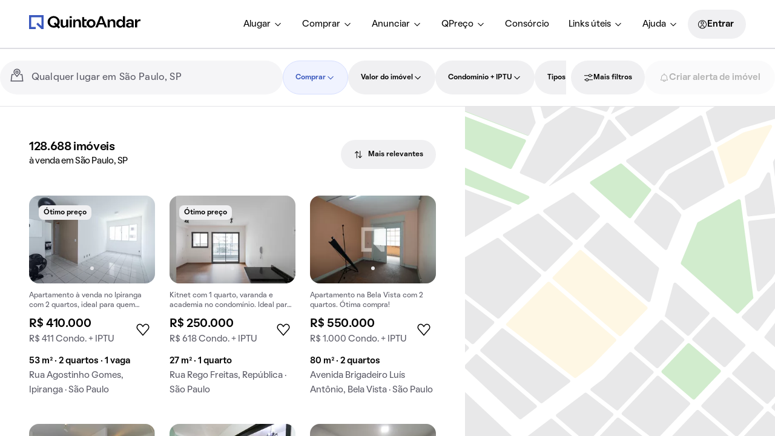

--- FILE ---
content_type: text/css; charset=utf-8
request_url: https://static.quintoandar.com.br/find-webapp/_next/static/css/0a755a0020de9265.css
body_size: 3453
content:
.CenteredWrapper_centeredWrapper__ogVri{margin:0 auto;width:100%;max-width:var(--max-width,1032px);flex-wrap:var(--flex-wrap,initial);height:100%}.CenteredWrapper_centeredWrapper__ogVri.CenteredWrapper_autoHeight__slafS{height:auto}.ContentView_wrapper__koWhH{padding-right:0}@media(min-width:1280px){.ContentView_wrapper__koWhH{max-width:772px;flex-basis:auto;margin-right:40px}}.ContentView_similarHousesWrapper__SrJWd{margin-top:var(--tokens-alias-spacing-xsmall);margin-bottom:var(--tokens-alias-spacing-small)}.ContentView_smallMapWrapper__k_DHE{margin-bottom:var(--tokens-alias-spacing-medium)}.GridItem_gridItem__569ZD{padding:0}@media(min-width:960px){.GridItem_gridItem__569ZD{padding-top:0;padding-right:var(--tokens-alias-spacing-small);padding-bottom:var(--tokens-alias-spacing-small);padding-left:0}}.TabletMargin_tabletMargin__0iv3F{padding:0 var(--tokens-alias-spacing-small);max-width:100vw}@media(min-width:640px){.TabletMargin_tabletMargin__0iv3F{padding:0;margin:0 auto;min-width:600px;max-width:66.6666%}}@media(min-width:1280px){.TabletMargin_tabletMargin__0iv3F{max-width:100%}}.StyledLink_styledLink__P_6FN{color:inherit;text-decoration:none;position:relative;display:block}.FloatingButtons_wrapper__D_B_k{display:flex;justify-content:center;position:fixed;bottom:var(--tokens-alias-spacing-hlarge);z-index:1000;gap:var(--tokens-alias-spacing-xsmall);width:100%;vertical-align:middle}.Column_column__yCK1J{flex-basis:calc(1/var(--num-columns, 1)*100%);width:calc(1/var(--num-columns, 1)*100%);max-width:calc(1/var(--num-columns, 1)*100%);padding:var(--tokens-alias-spacing-hsmall) var(--tokens-alias-spacing-hsmall)}.HouseCardWrapper_houseCardWrapper__7Hvmy{height:var(--height,-moz-fit-content);height:var(--height,fit-content);width:var(--width,270px);position:relative;text-align:left;overflow-y:hidden}@media(min-width:640px){.HouseCardWrapper_houseCardWrapper__7Hvmy{height:var(--desktopHeight,-moz-fit-content);height:var(--desktopHeight,fit-content)}}.HouseCardWrapper_houseCardWrapper__7Hvmy.HouseCardWrapper_hasMargin__7xsRI{margin:var(--tokens-alias-spacing-hxxsmall)}.HouseCardWrapper_houseCardWrapper__7Hvmy.HouseCardWrapper_selected__i1Ok4{box-shadow:var(--tokens-alias-elevation-low-shadow-direct-xOffset) var(--tokens-alias-elevation-low-shadow-direct-yOffset) var(--tokens-alias-elevation-low-shadow-direct-blur) var(--tokens-alias-elevation-low-shadow-direct-spread) rgba(var(--tokens-alias-elevation-low-shadow-direct-color),var(--tokens-alias-elevation-low-shadow-direct-color-alpha)),var(--tokens-alias-elevation-low-shadow-difuse-xOffset) var(--tokens-alias-elevation-low-shadow-difuse-yOffset) var(--tokens-alias-elevation-low-shadow-difuse-blur) var(--tokens-alias-elevation-low-shadow-difuse-spread) rgba(var(--tokens-alias-elevation-low-shadow-difuse-color),var(--tokens-alias-elevation-low-shadow-difuse-color-alpha))}.Footer_wrapper__q2yvI{padding-top:var(--tokens-alias-spacing-xlarge);content-visibility:auto;contain-intrinsic-size:auto 100vh}.Footer_loadMore__OEt8P{padding-top:var(--tokens-alias-spacing-hlarge)}.Classifieds_classifieds__ps7Qw{background-color:rgb(var(--tokens-alias-color-surface-highlight-default));margin-top:var(--tokens-alias-spacing-small);padding-top:var(--tokens-alias-spacing-small);padding-bottom:var(--tokens-alias-spacing-large)}@media(min-width:960px){.Classifieds_classifieds__ps7Qw{padding-top:var(--tokens-alias-spacing-large);padding-right:var(--tokens-alias-spacing-hlarge);padding-left:var(--tokens-alias-spacing-hlarge);margin-right:calc(-1*var(--tokens-alias-spacing-large));margin-left:calc(-1*var(--tokens-alias-spacing-large))}}.Classifieds_classifiedsHeader__5zO_1{margin-bottom:var(--tokens-alias-spacing-large)}.Classifieds_classifiedsHeader__5zO_1,.Classifieds_classifiedsWrapper__SoAeE{padding-right:var(--tokens-alias-spacing-xsmall);padding-left:var(--tokens-alias-spacing-xsmall)}.Classifieds_classifiedCard__H1Kh3:hover{cursor:pointer}.Classifieds_plainLink__hRWjL{color:initial;text-decoration:none}.ImovelWebDialog_link__WJjLL{color:rgb(var(--tokens-alias-color-text-lighter))}.Desktop_col__3KCBm{border-bottom-right-radius:var(--tokens-component-image-shape-border-radius-default);border-bottom-left-radius:var(--tokens-component-image-shape-border-radius-default)}.LoadMore_loadMore___DMj7{display:grid;justify-items:center;padding-left:var(--tokens-alias-spacing-xsmall);padding-right:var(--tokens-alias-spacing-xsmall)}.Row_row__Sdd0v{display:flex;margin:0 calc(-1*var(--tokens-alias-spacing-hxxsmall));padding-bottom:var(--tokens-alias-spacing-xxsmall)}.LoadMoreButton_wrapper__1Mf3P{justify-items:center;padding-left:var(--tokens-alias-spacing-xxsmall);padding-right:var(--tokens-alias-spacing-xxsmall);padding-top:var(--load-more-padding-top,0);margin-top:8px}.LoadMoreButton_wrapper__1Mf3P.LoadMoreButton_isMobile__vHvIJ{padding-left:var(--tokens-alias-spacing-xsmall);padding-right:var(--tokens-alias-spacing-xsmall)}.FiltersRedefiner_filtersRedefiner__HMrQL{margin-top:var(--tokens-alias-spacing-medium)}@media(max-width:959.95px){.FiltersRedefiner_filtersRedefiner__HMrQL{margin-top:var(--tokens-alias-spacing-small);margin-left:var(--tokens-alias-spacing-xsmall);margin-right:var(--tokens-alias-spacing-xsmall)}}.FiltersRedefiner_filtersRedefinerContainer__CzJCr{background-color:rgb(var(--tokens-alias-color-surface-highlight-default));border-radius:var(--tokens-alias-shape-border-radius-medium);padding:var(--tokens-alias-spacing-small) var(--tokens-alias-spacing-xsmall)}@media(min-width:640px){.FiltersRedefiner_filtersRedefinerContainer__CzJCr{padding:var(--tokens-alias-spacing-medium)}}.FiltersRedefiner_filtersRedefinerHeader__0fLjY{display:flex;align-items:flex-start;gap:var(--tokens-alias-spacing-xsmall)}.FiltersRedefiner_filtersRedefinerContent__eqh6q{display:flex;flex-direction:column;gap:var(--tokens-alias-spacing-xxsmall)}.FiltersRedefiner_filtersRedefinerContentTags__DlB8a{display:flex;flex-wrap:wrap;gap:var(--tokens-alias-spacing-xxsmall)}.FiltersRedefiner_chipChoiceButton__YiQOX{font-size:var(--tokens-alias-typography-captionStrong-fontSize);font-weight:var(--tokens-alias-typography-captionStrong-fontWeight)}.Gallery_galleryWrapper__LGJ99{margin-top:48px;margin-bottom:48px}.Gallery_seeMoreCard__GJXvf{position:relative;display:flex;flex-direction:column;justify-content:flex-end;height:384px;width:270px;border-radius:var(--tokens-next-alias-shape-border-radius-medium);background-color:var(--tokens-next-alias-color-surface-primary-high-rest);padding:var(--tokens-next-alias-spacing-small);gap:var(--tokens-next-alias-spacing-xsmall)}.Gallery_link__Vq8Eo{color:initial;text-decoration:none}.Loading_loadingImage__xIKjk{will-change:background;animation:Loading_loading__oz_GO 1s linear infinite forwards;background:linear-gradient(var(--tokens-alias-color-surface-skeleton-linearGradient-alignment),rgb(var(--tokens-alias-color-surface-skeleton-linearGradient-begin-color)),rgb(var(--tokens-alias-color-surface-skeleton-linearGradient-medium-color)),rgb(var(--tokens-alias-color-surface-skeleton-linearGradient-end-color)));background-size:800px 104px;width:100%;height:0;padding-bottom:calc(100%/var(--width));overflow:hidden;width:calc(100% + 2px);margin-top:-2px}@keyframes Loading_loading__oz_GO{0%{background-position:-400px 0}to{background-position:400px 0}}.Loading_content__Ojr73{margin-top:var(--tokens-alias-spacing-xxsmall);margin-bottom:var(--tokens-alias-spacing-xsmall);padding:var(--tokens-alias-spacing-xsmall)}.Loading_text__WNTif{width:var(--width);height:20px!important;display:block;border-radius:4px;-webkit-user-select:none;user-select:none;background:linear-gradient(var(--tokens-alias-color-surface-skeleton-linearGradient-alignment),rgb(var(--tokens-alias-color-surface-skeleton-linearGradient-begin-color)),rgb(var(--tokens-alias-color-surface-skeleton-linearGradient-medium-color)),rgb(var(--tokens-alias-color-surface-skeleton-linearGradient-end-color)))}.SimilarPropertiesCarousel_swiperWrapper__Rnqmo{height:auto}div.SimilarPropertiesCarousel_similarSwiperSlide__hqTsf{box-sizing:border-box;flex-shrink:0;width:270px}@media(max-width:639.95px){div.SimilarPropertiesCarousel_similarSwiperSlide__hqTsf:first-child{padding-left:var(--padding);width:calc(var(--width) + var(--padding))}div.SimilarPropertiesCarousel_similarSwiperSlide__hqTsf:last-child{padding-right:var(--padding);width:calc(var(--width) + var(--padding))}}.SimilarPropertiesCarousel_titleWrapper__q3I0j{margin-bottom:var(--margin)}@media(max-width:639.95px){.SimilarPropertiesCarousel_titleWrapper__q3I0j{padding-left:var(--padding);padding-right:var(--padding)}}.ImageWrapper_imageWrapper__hgcaY{overflow:hidden;-webkit-mask-image:radial-gradient(#fff,#000);mask-image:radial-gradient(#fff,#000);background:rgb(var(--tokens-alias-color-surface-highlight-default));position:relative}.ImageWrapper_imageWrapper__hgcaY img{width:100%;height:auto;transition:filter .5s ease-in-out}.ImageWrapper_imageWrapper__hgcaY.ImageWrapper_isGrayscale__cbw00 img{filter:grayscale(100%)}.SearchBreadcrumb_breadcrumb__nT_o3{padding:var(--tokens-alias-spacing-small);margin-top:80px}.WrapperHouseList_wrapperHouseList__umtyP{width:100%;position:fixed;bottom:0;z-index:2;transform:translateY(100vh);transition:transform .25s}.WrapperHouseList_wrapperHouseList__umtyP.WrapperHouseList_isVisible__JBZS8{transform:translateY(0)}.LocationLink_styledLink__FbGV8{width:100%;text-decoration:none;cursor:pointer}.BreadcrumbItem_styledBox__nyC3A a{cursor:pointer;color:var(--default-color);text-decoration:none}.BreadcrumbItem_styledBox__nyC3A.BreadcrumbItem_isActive__GD_Bd a{color:var(--active-color)}.StyledMenuItem_styledMenuItem__Ifa8d.root{color:rgb(var(--tokens-alias-color-text-default));padding:var(--tokens-alias-spacing-xsmall);border-radius:var(--tokens-alias-shape-border-radius-sharp)}.StyledMenuItem_styledMenuItem__Ifa8d.root:hover{background-color:rgb(var(--tokens-alias-color-surface-hovered));box-shadow:none;cursor:pointer}.StyledMenuItem_styledMenuItem__Ifa8d.selected{background-color:rgba(var(--tokens-alias-color-surface-transparent-default),var(--tokens-alias-color-surface-transparent-default-alpha));color:rgb(var(--tokens-alias-color-text-interaction-default))}.StyledMenuItem_styledMenuItem__Ifa8d.selected svg{color:rgb(var(--tokens-alias-color-icon-interaction-default))}.StyledMenuItem_styledMenuItem__Ifa8d:focus,.StyledMenuItem_styledMenuItem__Ifa8d:focus-visible{background-color:rgba(var(--tokens-alias-color-surface-transparent-default),var(--tokens-alias-color-surface-transparent-default-alpha))}.Breadcrumb_styledNavigation__jIGFZ>ul{flex-wrap:var(--flex-wrap);align-items:var(--align-items)}.Breadcrumb_styledNavigation__jIGFZ>ul>li{margin-top:var(--tokens-alias-spacing-hxxsmall)}.SideContent_wrapper__aFE87.SideContent_small__3FaZH{max-width:314px;flex-basis:312px}.SearchFooter_hasSideMargin__6_MHT{margin-left:calc(-1*var(--tokens-alias-spacing-xsmall));margin-right:calc(-1*var(--tokens-alias-spacing-xsmall))}@media(min-width:640px){.SearchFooter_footer__Lvuiu{margin-left:calc(-1*var(--tokens-alias-spacing-large));margin-right:calc(-1*var(--tokens-alias-spacing-large))}}.AlertFooter_wrapper__b8n3K{margin:var(--tokens-alias-spacing-small) var(--tokens-alias-spacing-xxsmall)}.AlertFooter_wrapper__b8n3K.AlertFooter_isMobile__0aGZ7{margin-left:var(--tokens-alias-spacing-small);margin-right:var(--tokens-alias-spacing-small)}.RegionDescription_wrapper__9uTrd{background-color:var(--tokens-next-alias-color-surface-primary-high-rest);padding:var(--tokens-next-alias-spacing-xlarge);margin-left:calc(-1*var(--tokens-next-alias-spacing-large));margin-right:calc(-1*var(--tokens-next-alias-spacing-large));margin-top:80px;margin-bottom:80px;display:flex;flex-direction:row;transition:max-height .25s ease-out;gap:48px}.RegionDescription_wrapper__9uTrd.RegionDescription_isMoreDetailsOpen__3AfvO{max-height:unset;overflow:visible}@media(max-width:959.95px){.RegionDescription_wrapper__9uTrd{flex-direction:column;gap:24px}}@media(max-width:639.95px){.RegionDescription_wrapper__9uTrd{padding:var(--tokens-next-alias-spacing-small);padding-top:var(--tokens-next-alias-spacing-xlarge);margin-left:unset;margin-right:unset}}.RegionDescription_title__JnFvM{width:50%}@media(max-width:959.95px){.RegionDescription_title__JnFvM{width:unset}}.RegionDescription_description__5_IW1{width:50%}@media(max-width:959.95px){.RegionDescription_description__5_IW1{width:unset}}.RegionDescription_scrim__Lpb62{opacity:1;position:absolute;bottom:0;min-height:50px;width:100%;background:linear-gradient(0deg,var(--tokens-next-alias-color-surface-primary-high-rest) 0,#fff0 100%);transition:opacity .25s ease-in-out}.RegionDescription_scrim__Lpb62.RegionDescription_opacityHidden__3bfLD{opacity:0}.RegionDescription_descriptionsWrapper__1XbcP{position:relative;overflow:hidden;max-height:144px;transition:max-height .25s ease-out}@media(max-width:959.95px){.RegionDescription_descriptionsWrapper__1XbcP{max-height:72px}}.RegionDescription_descriptionsWrapper__1XbcP.RegionDescription_isMoreDetailsOpen__3AfvO{max-height:calc(var(--max-height)*1.1px)}.RegionDescription_regionsLink__npeyI{margin-top:24px;margin-bottom:4px}.RegionDescription_showMoreButton__t4Ps_{display:inline-flex;flex-direction:row;cursor:pointer;align-items:center;padding:16px 0;margin-top:24px;gap:8px}@media(max-width:959.95px){.RegionDescription_showMoreButton__t4Ps_{margin-top:8px}}.RegionDescription_showMoreButton__t4Ps_.RegionDescription_isMoreDetailsOpen__3AfvO{margin-top:80px}.PriceInsights_priceInsights__9uVlQ{margin-bottom:var(--tokens-alias-spacing-xsmall)}.PriceInsights_priceInsights__9uVlQ>div>div{width:100%}.PriceInsights_priceInsights__9uVlQ>div:not(:first-child){justify-self:flex-end}@media screen and (max-width:640px){.PriceInsights_priceInsights__9uVlQ{margin-left:var(--tokens-alias-spacing-xsmall)}}.PriceMedianCard_priceCardMedian__4bNpC>.Cozy__Tag{background-color:rgb(var(--tokens-alias-color-surface-default))}.PriceMedianCard_priceCardMedian__4bNpC>p{color:rgb(var(--tokens-alias-color-text-lighter))}.PriceMedianCard_priceCardMedian__4bNpC>.PriceMedianCard_flexCenter__6CQkI{display:flex;align-items:center}.PriceMedianCard_priceCardMedian__4bNpC .Cozy-Tooltip>span{border-radius:var(--tokens-alias-shape-border-radius-xsmall);background-color:#000}.PriceMedianCard_priceCardTooltip__dqoJB{padding:6px 4px;color:rgb(var(--tokens-alias-color-surface-default));max-width:128px;display:flex;align-items:center}.PriceCard_priceCard__XWli2{margin-left:var(--margin-left);width:296px;height:296px;padding:var(--tokens-next-alias-spacing-medium);gap:var(--tokens-next-alias-spacing-xxsmall);border-radius:var(--tokens-next-alias-shape-border-radius-large);background-color:var(--background-color);display:flex;flex-direction:column;align-items:flex-start;justify-content:center}.PriceRangeCard_priceRangeCard__jWwUu{display:flex;flex-direction:column;gap:var(--tokens-next-alias-spacing-small);overflow:hidden}.PriceRangeStepper_priceRangeStepper__beZ5l{margin-top:var(--tokens-next-alias-spacing-xlarge);width:100%;display:flex;gap:var(--tokens-next-alias-spacing-hxxsmall)}.PriceRangeStepper_priceRangeStepper__beZ5l button{cursor:pointer;flex:1 1;height:var(--tokens-next-alias-spacing-xsmall)}.PriceRangeStepper_priceRangeStepper__beZ5l button:first-child{border-top-left-radius:var(--tokens-next-alias-shape-border-radius-small);border-bottom-left-radius:var(--tokens-next-alias-shape-border-radius-small)}.PriceRangeStepper_priceRangeStepper__beZ5l button:last-child{border-top-right-radius:var(--tokens-next-alias-shape-border-radius-small);border-bottom-right-radius:var(--tokens-next-alias-shape-border-radius-small)}.PriceRangeStepper_tooltip__PtDjD>div{background-color:#fff}.PriceRangeStepper_tooltip__PtDjD>div>div>small{padding:var(--tokens-next-alias-spacing-hxxsmall);color:#000}.PriceRangeStepper_tooltip__PtDjD>div>span{color:#fff}.PriceRangeStepper_activeStep__yW0z8{background:#fff;opacity:1}.PriceRangeStepper_inactiveStep__onZYr{background:rgb(var(--tokens-base-color-blue-00));opacity:.3}.StepContentContainer_stepContentContainer__QhvyY{display:flex;width:100%;gap:var(--tokens-next-alias-spacing-xlarge);transition:transform .3s ease-in-out;transform:translateX(calc((-100% - 48px) * var(--activeStep)))}.StepContent_stepContent__hT9GM{display:flex;flex-direction:column;gap:var(--tokens-next-alias-spacing-small);margin-top:auto;min-width:232px}.StepContent_stepContent__hT9GM>a>span>span{display:flex;align-items:center;justify-content:space-between}.PriceSQMCard_priceSQMText__JZBfk{color:rgb(var(--tokens-alias-color-surface-default))}.PriceRankedCard_priceRankedCard__ow_d_{gap:var(--tokens-next-alias-spacing-small);color:var(--tokens-next-alias-color-surface-primary-low-rest)}.PriceRankedCard_rank__E_oIN{width:100%;display:flex;flex-direction:column;gap:var(--tokens-next-alias-spacing-xsmall)}.PriceRankedCard_rank__E_oIN .PriceRankedCard_rankRow__SyhQk{display:flex;gap:var(--tokens-next-alias-spacing-xsmall);justify-content:space-between}.PriceRankedCard_rank__E_oIN .PriceRankedCard_rankRow__SyhQk .PriceRankedCard_rankLink__UTnt7{flex:1 1;overflow:hidden;text-overflow:ellipsis;text-wrap-mode:nowrap;color:var(--tokens-next-alias-color-surface-primary-low-rest)}.PriceRankedCard_rank__E_oIN .PriceRankedCard_rankRow__SyhQk .PriceRankedCard_rankLink__UTnt7:hover{color:var(--tokens-next-alias-color-surface-primary-medium-rest)}.HouseGridSales_flexibleSearch___YnBH{padding-left:var(--tokens-alias-spacing-xxsmall);padding-right:var(--tokens-alias-spacing-xxsmall);padding-top:var(--tokens-alias-spacing-small);width:100%}.HouseGridSales_breadcrumb__88fuu{margin-top:var(--tokens-alias-spacing-xsmall)}

--- FILE ---
content_type: application/x-javascript
request_url: https://static.quintoandar.com.br/find-webapp/_next/static/chunks/houseCardSales.57d4ec2b9d26560b.js
body_size: 3604
content:
"use strict";(self.webpackChunk_N_E=self.webpackChunk_N_E||[]).push([[86013],{30102:function(e,a,t){t.d(a,{h:function(){return u}});var o,r=t(7862),n=t.n(r),i=t(31682),u=((o=u||{})[o.DEFAULT=i.Z.DEFAULT]="DEFAULT",o[o.POSITIVE=i.Z.POSITIVE]="POSITIVE",o[o.WARNING=i.Z.WARNING]="WARNING",o[o.CRITICAL=i.Z.CRITICAL]="CRITICAL",o[o.SPECIAL=i.Z.SPECIAL]="SPECIAL",o);n().oneOf(Object.values(u)),n().oneOfType([n().string,n().shape({id:n().oneOfType([n().string.isRequired,n().number.isRequired]),description:n().oneOfType([n().string,n().object]),defaultMessage:n().string,values:n().object}),n().elementType]),n().elementType,n().bool,n().string,n().string},22084:function(e,a,t){t.d(a,{I:function(){return d}});var o=t(77633),r=t(21335),n=t(60184),i=t(44194),u=t(27489),s=t(25643),l=t(12778);function p(e,a){var t=Object.keys(e);if(Object.getOwnPropertySymbols){var o=Object.getOwnPropertySymbols(e);a&&(o=o.filter(function(a){return Object.getOwnPropertyDescriptor(e,a).enumerable})),t.push.apply(t,o)}return t}function c(e){for(var a=1;a<arguments.length;a++){var t=null!=arguments[a]?arguments[a]:{};a%2?p(Object(t),!0).forEach(function(a){(0,o.Z)(e,a,t[a])}):Object.getOwnPropertyDescriptors?Object.defineProperties(e,Object.getOwnPropertyDescriptors(t)):p(Object(t)).forEach(function(a){Object.defineProperty(e,a,Object.getOwnPropertyDescriptor(t,a))})}return e}function d({businessContext:e,onHouseHover:a,houseId:t,onHouseClick:o,houseDataSelector:p,isPlaceHolder:d=!1,isLoading:v=!1}){let y=(0,u.Z)(),f=(0,s.v9)(p),h=(0,s.v9)(l.eI),S=(0,i.useCallback)(()=>{a?.(t)},[a,t]),b=(0,i.useCallback)(()=>{a?.(void 0)},[a]),g=(0,i.useCallback)(()=>((0,n.zO)()&&sessionStorage.setItem("source","search"),"function"==typeof o?e=>{e?.stopPropagation(),o(e,t)}:void 0),[t,o]);return{house:(0,i.useMemo)(()=>c(c({address:{}},f),{},{shortDescription:(0,r.N)({businessContext:e,houseData:f,intl:y,isShortDescriptionEnabled:h?.isShortDescriptionEnabled})}),[e,f,y,h?.isShortDescriptionEnabled]),onHouseCardClick:g,onMouseEnter:S,onMouseLeave:b,placeholderCard:v||d}}},36344:function(e,a,t){t.r(a),t.d(a,{HouseCardSales:function(){return f}});var o=t(77633),r=t(73037),n=t(85951),i=t(2125),u=t(44194),s=t(9929),l=t(22084),p=t(36251),c=t(31549);let d=["houseId"];function v(e,a){var t=Object.keys(e);if(Object.getOwnPropertySymbols){var o=Object.getOwnPropertySymbols(e);a&&(o=o.filter(function(a){return Object.getOwnPropertyDescriptor(e,a).enumerable})),t.push.apply(t,o)}return t}function y(e){for(var a=1;a<arguments.length;a++){var t=null!=arguments[a]?arguments[a]:{};a%2?v(Object(t),!0).forEach(function(a){(0,o.Z)(e,a,t[a])}):Object.getOwnPropertyDescriptors?Object.defineProperties(e,Object.getOwnPropertyDescriptors(t)):v(Object(t)).forEach(function(a){Object.defineProperty(e,a,Object.getOwnPropertyDescriptor(t,a))})}return e}let f=e=>{let{houseId:a}=e,t=(0,r.Z)(e,d),{isLoading:o,isPlaceHolder:v,onHouseClick:f,onHouseHover:h}=t,{visualizedList:S}=(0,i.Z)(a,n.$9.SALE),b=(0,u.useMemo)(()=>(0,s.Rr)(a,S),[a,S]),{house:g,onHouseCardClick:A,onMouseEnter:m,onMouseLeave:O,placeholderCard:E}=(0,l.I)({businessContext:n.$9.SALE,houseDataSelector:b,houseId:a,isLoading:o,isPlaceHolder:v,onHouseClick:f,onHouseHover:h});return(0,c.jsx)(p.default,y(y({},t),{},{house:g,onHouseCardClick:A,onMouseEnter:m,onMouseLeave:O,placeholderCard:E}))};a.default=(0,u.memo)(f)},36251:function(e,a,t){t.r(a),t.d(a,{default:function(){return S}});var o=t(90106),r=t(85951),n=t(6183),i=t(50899);t(44194);var u=t(27489),s=t(73854),l=t(52547),p=t(62513),c=t(4397),d=t(89331),v=t(96325);let y=t.n(v)()(()=>Promise.all([t.e(83552),t.e(983),t.e(43543),t.e(66422),t.e(93487),t.e(36391),t.e(98098)]).then(t.bind(t,36391)),{loadableGenerated:{webpack:()=>[36391]}});var f=t(44977),h=(0,t(16099).defineMessages)({salePrice:{id:"find.app.components.HouseCardFeatureSales.salePrice",defaultMessage:[{type:1,value:"price"}]},partialPriceLabel:{id:"find.app.components.HouseCardFeatureSales.partialPriceLabel",defaultMessage:[{type:0,value:"Condo. + IPTU"}]},condominiumIptuPrice:{id:"find.app.components.HouseCardFeatureSales.condominiumIptuPrice",defaultMessage:[{type:0,value:"Condo. + IPTU "},{type:1,value:"price"}]},bedrooms:{id:"find.app.components.HouseCardFeatureSales.bedrooms",defaultMessage:[{type:6,value:"bedrooms",options:{"=0":{value:[{type:1,value:"bedrooms"},{type:0,value:" quartos"}]},one:{value:[{type:0,value:"1 quarto"}]},other:{value:[{type:1,value:"bedrooms"},{type:0,value:" quartos"}]}},offset:0,pluralType:"cardinal"},{type:0,value:" •"}]},size:{id:"find.app.components.HouseCardFeatureSales.size",defaultMessage:[{type:1,value:"size"},{type:0,value:" m\xb2 •"}]},parkingSpots:{id:"find.app.components.HouseCardFeatureSales.parkingSpots",defaultMessage:[{type:6,value:"parkingSpots",options:{"=0":{value:[{type:1,value:"parkingSpots"},{type:0,value:" vagas"}]},one:{value:[{type:0,value:"1 vaga"}]},other:{value:[{type:1,value:"parkingSpots"},{type:0,value:" vagas"}]}},offset:0,pluralType:"cardinal"}]},rentReturn:{id:"find.app.components.HouseCardFeatureSales.rentReturn",defaultMessage:[{type:0,value:"Retorno "},{type:1,value:"rentReturn"},{type:0,value:"% a.m."}]},unavailableReturn:{id:"find.app.components.HouseCardFeatureSales.unavailableReturn",defaultMessage:[{type:0,value:"Retorno estimado indispon\xedvel"}]}});function S({house:e,houseImageSizes:a,linkRef:t,noFollow:v,onHouseCardClick:S,openLinkInNewTab:b,placeholderCard:g,preloadImg:A,variant:m,onMouseEnter:O,onMouseLeave:E,recommendationTrackingData:I}){let{address:{address:D,city:C},area:P,bedrooms:R,condoIptu:M,shortDescription:T,funnelStatus:k,id:F,isPrimaryMarket:L,listingTags:j,neighbourhood:H,parkingSpots:N,photos:U,salePrice:w,type:V}=e,Z=(0,u.Z)(),G=(0,i.Z)(),_=(0,n.as)(e,r.$9.SALE),q=(0,l.Dd)({houseStatus:_,appStatus:k,listingTags:j}).filter(e=>0>c.j.indexOf(e)),x=(0,f.O)({businessContext:r.$9.SALE,houseInfo:{area:P,bedrooms:R,type:V,neighbourhood:H,city:C},imageSizes:a,images:U,preloadImg:A},Z),Q=({label:e,kind:a})=>({label:Z.formatMessage(e),kind:a});return(0,o.Z)("div",{onMouseEnter:O,onMouseLeave:E,"data-testid":g?s.PI:s.ld},void 0,(0,o.Z)(d.Z,{placeholderCard:g,houseId:F,houseTags:q,houseType:V,bedrooms:R,neighborhood:H,city:C,linkRef:t,onHouseCardClick:S,openLinkInNewTab:b,noFollow:v,area:P,businessContext:r.$9.SALE,recommendationTrackingData:I},void 0,(0,o.Z)(y,{businessContext:r.$9.SALE,hideZoom:G,houseId:`${F}`,fullPrice:(0,p.Z)(w,Z),partialPrice:L?void 0:(0,p.Z)(M,Z),partialPriceLabel:Z.formatMessage(h.partialPriceLabel),street:D,neighborhood:H,city:C,squareFoot:P,roomsQuantity:R,parkingSpaces:N,tags:q.map(e=>Q(c.L[e])),mediaContent:x.map((e,a)=>({id:a,content:e})),isLoading:g,variant:m,description:{text:T,as:"h2"},recommendationTrackingData:I})))}},21335:function(e,a,t){t.d(a,{N:function(){return v}});var o=t(77633),r=t(68678),n=(0,t(16099).defineMessages)({detailedPropertyShortDescription:{id:"find.app.containers.Search.SEO.HouseDescriptionFallback.detailedPropertyShortDescription",defaultMessage:[{type:5,value:"businessContext",options:{SALE:{value:[{type:0,value:"venda"}]},other:{value:[{type:0,value:"aluguel"}]}}},{type:0,value:" de "},{type:1,value:"houseType"},{type:5,value:"furnished",options:{null:{value:[{type:0,value:", "}]},other:{value:[{type:0,value:" "},{type:1,value:"furnished"},{type:0,value:", "}]}}},{type:0,value:" de "},{type:1,value:"area"},{type:0,value:" m\xb2 com "},{type:6,value:"bedrooms",options:{"=0":{value:[]},one:{value:[{type:7},{type:0,value:" quarto"}]},other:{value:[{type:7},{type:0,value:" quartos"}]}},offset:0,pluralType:"cardinal"},{type:6,value:"parkingSpots",options:{"=0":{value:[{type:0,value:" e "}]},other:{value:[{type:0,value:", "}]}},offset:0,pluralType:"cardinal"},{type:6,value:"bathrooms",options:{"=0":{value:[]},one:{value:[{type:7},{type:0,value:" banheiro"}]},other:{value:[{type:7},{type:0,value:" banheiros"}]}},offset:0,pluralType:"cardinal"},{type:0,value:" "},{type:6,value:"parkingSpots",options:{"=0":{value:[]},one:{value:[{type:0,value:"e "},{type:7},{type:0,value:" vaga na garagem"}]},other:{value:[{type:0,value:"e "},{type:7},{type:0,value:" vagas na garagem"}]}},offset:0,pluralType:"cardinal"},{type:0,value:" em "},{type:1,value:"neighbourhood"},{type:0,value:"."}]},amenitiesFocusedShortDescription:{id:"find.app.containers.Search.SEO.HouseDescriptionFallback.amenitiesFocusedShortDescription",defaultMessage:[{type:1,value:"houseType"},{type:0,value:" "},{type:5,value:"businessContext",options:{SALE:{value:[{type:0,value:"\xe0 venda"}]},other:{value:[{type:0,value:"para alugar"}]}}},{type:0,value:" em "},{type:1,value:"neighbourhood"},{type:0,value:" de "},{type:1,value:"area"},{type:0,value:" m\xb2"},{type:5,value:"amenitiesCount",options:{1:{value:[{type:0,value:" com "},{type:1,value:"amenity1"}]},2:{value:[{type:0,value:" com "},{type:1,value:"amenity1"},{type:0,value:" e "},{type:1,value:"amenity2"}]},3:{value:[{type:0,value:" com "},{type:1,value:"amenity1"},{type:0,value:", "},{type:1,value:"amenity2"},{type:0,value:" e "},{type:1,value:"amenity3"}]},other:{value:[]}}},{type:0,value:"."}]},poolAndBarbecueGrillFocusedShortDescription:{id:"find.app.containers.Search.SEO.HouseDescriptionFallback.poolAndBarbecueGrillFocusedShortDescription",defaultMessage:[{type:1,value:"houseType"},{type:0,value:" "},{type:6,value:"bedrooms",options:{one:{value:[{type:0,value:"de "},{type:7},{type:0,value:" quarto"}]},other:{value:[{type:0,value:"de "},{type:7},{type:0,value:" quartos"}]}},offset:0,pluralType:"cardinal"},{type:0,value:" "},{type:1,value:"furnished"},{type:0,value:" "},{type:5,value:"businessContext",options:{SALE:{value:[{type:0,value:"\xe0 venda"}]},other:{value:[{type:0,value:"para alugar"}]}}},{type:0,value:"."},{type:6,value:"parkingSpots",options:{"=0":{value:[]},one:{value:[{type:0,value:" Com "},{type:7},{type:0,value:" vaga na garagem"}]},other:{value:[{type:0,value:" Com "},{type:7},{type:0,value:" vagas na garagem"}]}},offset:0,pluralType:"cardinal"},{type:6,value:"parkingSpots",options:{"=0":{value:[{type:5,value:"hasPoolAndBarbecueGrill",options:{true:{value:[{type:0,value:" Com piscina e churrasqueira."}]},other:{value:[]}}}]},other:{value:[{type:5,value:"hasPoolAndBarbecueGrill",options:{true:{value:[{type:0,value:", piscina e churrasqueira."}]},other:{value:[{type:0,value:"."}]}}}]}},offset:0,pluralType:"cardinal"}]},installationsFocusedShortDescription:{id:"find.app.containers.Search.SEO.HouseDescriptionFallback.installationsFocusedShortDescription",defaultMessage:[{type:1,value:"houseType"},{type:0,value:" com "},{type:5,value:"hasBalcony",options:{true:{value:[{type:0,value:"varanda e "}]},other:{value:[]}}},{type:6,value:"bedrooms",options:{one:{value:[{type:7},{type:0,value:" quarto"}]},other:{value:[{type:7},{type:0,value:" quartos"}]}},offset:0,pluralType:"cardinal"},{type:5,value:"installation1",options:{undefined:{value:[]},other:{value:[{type:0,value:". Conta com "},{type:1,value:"installation1"}]}}},{type:5,value:"installation2",options:{undefined:{value:[{type:0,value:"."}]},other:{value:[{type:0,value:" e "},{type:1,value:"installation2"},{type:0,value:"."}]}}}]},fallBack:{id:"find.app.containers.Search.SEO.HouseDescriptionFallback.fallBack",defaultMessage:[{type:0,value:"Im\xf3vel "},{type:5,value:"businessContext",options:{SALE:{value:[{type:0,value:"\xe0 venda"}]},other:{value:[{type:0,value:"para alugar"}]}}},{type:0,value:" em "},{type:1,value:"neighbourhood"},{type:0,value:"."}]},furnished:{id:"find.app.containers.Search.SEO.HouseDescriptionFallback.furnished",defaultMessage:[{type:5,value:"gender",options:{MALE:{value:[{type:0,value:"mobiliado"}]},other:{value:[{type:0,value:"mobiliada"}]}}}]},Apartamento:{id:"find.app.containers.Search.SEO.HouseDescriptionFallback.Apartamento",defaultMessage:[{type:0,value:"apartamento"}]},Casa:{id:"find.app.containers.Search.SEO.HouseDescriptionFallback.Casa",defaultMessage:[{type:0,value:"casa"}]},CasaCondominio:{id:"find.app.containers.Search.SEO.HouseDescriptionFallback.CasaCondominio",defaultMessage:[{type:0,value:"casa em condom\xednio"}]},StudioOuKitchenette:{id:"find.app.containers.Search.SEO.HouseDescriptionFallback.StudioOuKitchenette",defaultMessage:[{type:0,value:"studio"}]},VARANDA:{id:"find.app.containers.Search.SEO.HouseDescriptionFallback.VARANDA",defaultMessage:[{type:0,value:"varanda"}]},PISCINA_PRIVATIVA:{id:"find.app.containers.Search.SEO.HouseDescriptionFallback.PISCINA_PRIVATIVA",defaultMessage:[{type:0,value:"piscina privativa"}]},QUINTAL:{id:"find.app.containers.Search.SEO.HouseDescriptionFallback.QUINTAL",defaultMessage:[{type:0,value:"quintal"}]},JARDIM:{id:"find.app.containers.Search.SEO.HouseDescriptionFallback.JARDIM",defaultMessage:[{type:0,value:"jardim"}]},CHURRASQUEIRA:{id:"find.app.containers.Search.SEO.HouseDescriptionFallback.CHURRASQUEIRA",defaultMessage:[{type:0,value:"churrasqueira"}]},VARANDA_GOURMET:{id:"find.app.containers.Search.SEO.HouseDescriptionFallback.VARANDA_GOURMET",defaultMessage:[{type:0,value:"varanda gourmet"}]},CLOSET:{id:"find.app.containers.Search.SEO.HouseDescriptionFallback.CLOSET",defaultMessage:[{type:0,value:"closet"}]},ACEITA_PETS:{id:"find.app.containers.Search.SEO.HouseDescriptionFallback.ACEITA_PETS",defaultMessage:[{type:0,value:"aceita pets"}]},PISCINA:{id:"find.app.containers.Search.SEO.HouseDescriptionFallback.PISCINA",defaultMessage:[{type:0,value:"piscina"}]},AREA_VERDE:{id:"find.app.containers.Search.SEO.HouseDescriptionFallback.AREA_VERDE",defaultMessage:[{type:0,value:"\xe1rea verde"}]},ACADEMIA:{id:"find.app.containers.Search.SEO.HouseDescriptionFallback.ACADEMIA",defaultMessage:[{type:0,value:"academia"}]}});let i=["VARANDA","PISCINA_PRIVATIVA","QUINTAL","JARDIM","CHURRASQUEIRA","VARANDA_GOURMET","CLOSET","ACEITA_PETS"],u=["PISCINA","AREA_VERDE","CHURRASQUEIRA","ACADEMIA"],s=(e,a)=>e.filter(e=>a.includes(e)).sort((e,t)=>a.indexOf(e)-a.indexOf(t)),l=e=>{let a=e.replace(/\s\s+/g," ");return a.charAt(0).toUpperCase()+a.slice(1)},p=e=>{let{area:a,bathrooms:t,bedrooms:o,parkingSpots:r,type:n}=e;return!!(a&&t&&o&&Number.isInteger(r))&&!!n};function c(e,a){var t=Object.keys(e);if(Object.getOwnPropertySymbols){var o=Object.getOwnPropertySymbols(e);a&&(o=o.filter(function(a){return Object.getOwnPropertyDescriptor(e,a).enumerable})),t.push.apply(t,o)}return t}function d(e){for(var a=1;a<arguments.length;a++){var t=null!=arguments[a]?arguments[a]:{};a%2?c(Object(t),!0).forEach(function(a){(0,o.Z)(e,a,t[a])}):Object.getOwnPropertyDescriptors?Object.defineProperties(e,Object.getOwnPropertyDescriptors(t)):c(Object(t)).forEach(function(a){Object.defineProperty(e,a,Object.getOwnPropertyDescriptor(t,a))})}return e}function v({houseData:e,intl:a,isShortDescriptionEnabled:t,businessContext:o}){let c=(0,r._W)(o)?e.shortRentDescription:e.shortSaleDescription;if(1===t&&c)return c;if("0"===e.id)return"";if(!p(e))return a.formatMessage(n.fallBack,{businessContext:o,neighbourhood:e.neighbourhood});let v=function(e){let a=n.detailedPropertyShortDescription;if(Number.isNaN(+e))return a;let t=+e.slice(-1);switch(!0){case[0,1,2,3].includes(t):return n.detailedPropertyShortDescription;case[4,5,6].includes(t):return n.amenitiesFocusedShortDescription;case[7,8].includes(t):return n.poolAndBarbecueGrillFocusedShortDescription;case 9===t:return n.installationsFocusedShortDescription;default:return a}}(e.id),y=function(e,a){let t=s(e.amenities||[],i),o=t.map(e=>a.formatMessage(n[e])),r=s(e.installations||[],u),l=r.map(e=>a.formatMessage(n[e])),p=new Set(t),c=new Set(r),d=c.has("PISCINA")||p.has("PISCINA_PRIVATIVA"),v=c.has("CHURRASQUEIRA")||p.has("CHURRASQUEIRA"),y=p.has("VARANDA")||p.has("VARANDA_GOURMET"),f=e.type.includes("Casa")?"FEMALE":"MALE",h=e.isFurnished?a.formatMessage(n.furnished,{gender:f}):null;return{amenitiesCount:o.length,amenity1:o[0],amenity2:o[1],amenity3:o[2],area:e.area,bathrooms:e.bathrooms,bedrooms:e.bedrooms,furnished:h,hasBalcony:y,hasPoolAndBarbecueGrill:d&&v,houseType:a.formatMessage(n[e.type]),installation1:l[0],installation2:l[1],neighbourhood:e.neighbourhood,parkingSpots:e.parkingSpots}}(e,a);return l(a.formatMessage(v,d(d({},y),{},{businessContext:o})))}},2125:function(e,a,t){t.d(a,{Z:function(){return v}});var o=t(68678),r=t(17878),n=t(3926),i=t(17739),u=t(37204),s=t(30552);function l(e){return(0,s.em)(e,i.GR.VISUALIZED)}function p(e){return(0,s.GU)(e,i.GR.VISUALIZED)}let c=()=>{let e=(0,s.GW)(),a={where:[["type","==",i.GR.VISUALIZED]]};return(0,u.xQ)(e,a)},d=()=>{let e=(0,s.Zb)(),a={where:[["type","==",i.GR.VISUALIZED]]};return(0,u.xQ)(e,a)};var v=(e,a)=>{let t=(0,o.ey)(a),{data:i}=(0,r.sQ)(["firebase","visualized",a],()=>t?d():c(),{initialData:[],initialDataUpdatedAt:0}),u=void 0!==i.find(a=>e===a),s=t?p:l;return{visualizedList:i,isVisualized:u,addVisualized:(0,r.QL)(["firebase","visualized",a],()=>s(e),(a,t)=>(0,n.vY)(t,e))}}}}]);

--- FILE ---
content_type: application/x-javascript
request_url: https://static.quintoandar.com.br/find-webapp/_next/static/chunks/97507-47d02f98f87554bc.js
body_size: 4096
content:
"use strict";(self.webpackChunk_N_E=self.webpackChunk_N_E||[]).push([[97507],{9458:function(e,t,n){n.d(t,{u:function(){return f}});var r=n(95051),o=n(48900),l=n(44194),i=n(62889),a=n(34425),u=n(66160),s=n(10304),d=n(31549);let p=["onChange","maxRows","minRows","style","value"];function c(e){return parseInt(e,10)||0}let m={visibility:"hidden",position:"absolute",overflow:"hidden",height:0,top:0,left:0,transform:"translateZ(0)"},f=l.forwardRef(function(e,t){let{onChange:n,maxRows:f,minRows:h=1,style:b,value:v}=e,y=(0,o.Z)(e,p),{current:Z}=l.useRef(null!=v),g=l.useRef(null),x=(0,i.Z)(t,g),w=l.useRef(null),S=l.useCallback(()=>{let t=g.current,n=(0,a.Z)(t).getComputedStyle(t);if("0px"===n.width)return{outerHeightStyle:0,overflowing:!1};let r=w.current;r.style.width=n.width,r.value=t.value||e.placeholder||"x","\n"===r.value.slice(-1)&&(r.value+=" ");let o=n.boxSizing,l=c(n.paddingBottom)+c(n.paddingTop),i=c(n.borderBottomWidth)+c(n.borderTopWidth),u=r.scrollHeight;r.value="x";let s=r.scrollHeight,d=u;return h&&(d=Math.max(Number(h)*s,d)),f&&(d=Math.min(Number(f)*s,d)),{outerHeightStyle:(d=Math.max(d,s))+("border-box"===o?l+i:0),overflowing:1>=Math.abs(d-u)}},[f,h,e.placeholder]),C=l.useCallback(()=>{let e=S();if(null==e||0===Object.keys(e).length||0===e.outerHeightStyle&&!e.overflowing)return;let t=g.current;t.style.height=`${e.outerHeightStyle}px`,t.style.overflow=e.overflowing?"hidden":""},[S]);return(0,u.Z)(()=>{let e,t;let n=()=>{C()},r=(0,s.Z)(n),o=g.current,l=(0,a.Z)(o);return l.addEventListener("resize",r),"undefined"!=typeof ResizeObserver&&(t=new ResizeObserver(n)).observe(o),()=>{r.clear(),cancelAnimationFrame(e),l.removeEventListener("resize",r),t&&t.disconnect()}},[S,C]),(0,u.Z)(()=>{C()}),(0,d.jsxs)(l.Fragment,{children:[(0,d.jsx)("textarea",(0,r.Z)({value:v,onChange:e=>{Z||C(),n&&n(e)},ref:x,rows:h,style:b},y)),(0,d.jsx)("textarea",{"aria-hidden":!0,className:e.className,readOnly:!0,ref:w,tabIndex:-1,style:(0,r.Z)({},m,b,{paddingTop:0,paddingBottom:0})})]})})},97507:function(e,t,n){n.d(t,{Z:function(){return S}});var r=n(48900),o=n(95051),l=n(44194),i=n(6482),a=n(25225),u=n(9453),s=n(12368),d=n(93794),p=n(15799),c=n(91980),m=n(57568),f=n(82946);function h(e){return(0,m.ZP)("MuiInput",e)}let b=(0,o.Z)({},f.Z,(0,c.Z)("MuiInput",["root","underline","input"]));var v=n(31549);let y=["disableUnderline","components","componentsProps","fullWidth","inputComponent","multiline","slotProps","slots","type"],Z=e=>{let{classes:t,disableUnderline:n}=e,r=(0,i.Z)({root:["root",!n&&"underline"],input:["input"]},h,t);return(0,o.Z)({},t,r)},g=(0,s.ZP)(u.Ej,{shouldForwardProp:e=>(0,d.Z)(e)||"classes"===e,name:"MuiInput",slot:"Root",overridesResolver:(e,t)=>{let{ownerState:n}=e;return[...(0,u.Gx)(e,t),!n.disableUnderline&&t.underline]}})(({theme:e,ownerState:t})=>{let n="light"===e.palette.mode?"rgba(0, 0, 0, 0.42)":"rgba(255, 255, 255, 0.7)";return e.vars&&(n=`rgba(${e.vars.palette.common.onBackgroundChannel} / ${e.vars.opacity.inputUnderline})`),(0,o.Z)({position:"relative"},t.formControl&&{"label + &":{marginTop:16}},!t.disableUnderline&&{"&::after":{borderBottom:`2px solid ${(e.vars||e).palette[t.color].main}`,left:0,bottom:0,content:'""',position:"absolute",right:0,transform:"scaleX(0)",transition:e.transitions.create("transform",{duration:e.transitions.duration.shorter,easing:e.transitions.easing.easeOut}),pointerEvents:"none"},[`&.${b.focused}:after`]:{transform:"scaleX(1) translateX(0)"},[`&.${b.error}`]:{"&::before, &::after":{borderBottomColor:(e.vars||e).palette.error.main}},"&::before":{borderBottom:`1px solid ${n}`,left:0,bottom:0,content:'"\\00a0"',position:"absolute",right:0,transition:e.transitions.create("border-bottom-color",{duration:e.transitions.duration.shorter}),pointerEvents:"none"},[`&:hover:not(.${b.disabled}, .${b.error}):before`]:{borderBottom:`2px solid ${(e.vars||e).palette.text.primary}`,"@media (hover: none)":{borderBottom:`1px solid ${n}`}},[`&.${b.disabled}:before`]:{borderBottomStyle:"dotted"}})}),x=(0,s.ZP)(u.rA,{name:"MuiInput",slot:"Input",overridesResolver:u._o})({}),w=l.forwardRef(function(e,t){var n,l,i,s;let d=(0,p.Z)({props:e,name:"MuiInput"}),{disableUnderline:c,components:m={},componentsProps:f,fullWidth:h=!1,inputComponent:b="input",multiline:w=!1,slotProps:S,slots:C={},type:k="text"}=d,z=(0,r.Z)(d,y),R=Z(d),B={root:{ownerState:{disableUnderline:c}}},A=(null!=S?S:f)?(0,a.Z)(null!=S?S:f,B):B,I=null!=(n=null!=(l=C.root)?l:m.Root)?n:g,P=null!=(i=null!=(s=C.input)?s:m.Input)?i:x;return(0,v.jsx)(u.ZP,(0,o.Z)({slots:{root:I,input:P},slotProps:A,fullWidth:h,inputComponent:b,multiline:w,ref:t,type:k},z,{classes:R}))});w.muiName="Input";var S=w},9453:function(e,t,n){n.d(t,{rA:function(){return M},Ej:function(){return P},ZP:function(){return $},_o:function(){return A},Gx:function(){return B}});var r=n(48900),o=n(95051),l=n(21134),i=n(44194),a=n(7829),u=n(9458),s=n(42234),d=n(6482),p=n(95903),c=n(37229),m=n(87422),f=n(12368),h=n(15799),b=n(33287),v=n(81936),y=n(10265),Z=n(93523),g=n(71843),x=n(31549),w=function({styles:e,themeId:t,defaultTheme:n={}}){let r=(0,g.Z)(n),o="function"==typeof e?e(t&&r[t]||r):e;return(0,x.jsx)(Z.Z,{styles:o})},S=n(38581),C=n(37634),k=n(44335),z=n(82946);let R=["aria-describedby","autoComplete","autoFocus","className","color","components","componentsProps","defaultValue","disabled","disableInjectingGlobalStyles","endAdornment","error","fullWidth","id","inputComponent","inputProps","inputRef","margin","maxRows","minRows","multiline","name","onBlur","onChange","onClick","onFocus","onKeyDown","onKeyUp","placeholder","readOnly","renderSuffix","rows","size","slotProps","slots","startAdornment","type","value"],B=(e,t)=>{let{ownerState:n}=e;return[t.root,n.formControl&&t.formControl,n.startAdornment&&t.adornedStart,n.endAdornment&&t.adornedEnd,n.error&&t.error,"small"===n.size&&t.sizeSmall,n.multiline&&t.multiline,n.color&&t[`color${(0,b.Z)(n.color)}`],n.fullWidth&&t.fullWidth,n.hiddenLabel&&t.hiddenLabel]},A=(e,t)=>{let{ownerState:n}=e;return[t.input,"small"===n.size&&t.inputSizeSmall,n.multiline&&t.inputMultiline,"search"===n.type&&t.inputTypeSearch,n.startAdornment&&t.inputAdornedStart,n.endAdornment&&t.inputAdornedEnd,n.hiddenLabel&&t.inputHiddenLabel]},I=e=>{let{classes:t,color:n,disabled:r,error:o,endAdornment:l,focused:i,formControl:a,fullWidth:u,hiddenLabel:s,multiline:p,readOnly:c,size:m,startAdornment:f,type:h}=e,v={root:["root",`color${(0,b.Z)(n)}`,r&&"disabled",o&&"error",u&&"fullWidth",i&&"focused",a&&"formControl",m&&"medium"!==m&&`size${(0,b.Z)(m)}`,p&&"multiline",f&&"adornedStart",l&&"adornedEnd",s&&"hiddenLabel",c&&"readOnly"],input:["input",r&&"disabled","search"===h&&"inputTypeSearch",p&&"inputMultiline","small"===m&&"inputSizeSmall",s&&"inputHiddenLabel",f&&"inputAdornedStart",l&&"inputAdornedEnd",c&&"readOnly"]};return(0,d.Z)(v,z.u,t)},P=(0,f.ZP)("div",{name:"MuiInputBase",slot:"Root",overridesResolver:B})(({theme:e,ownerState:t})=>(0,o.Z)({},e.typography.body1,{color:(e.vars||e).palette.text.primary,lineHeight:"1.4375em",boxSizing:"border-box",position:"relative",cursor:"text",display:"inline-flex",alignItems:"center",[`&.${z.Z.disabled}`]:{color:(e.vars||e).palette.text.disabled,cursor:"default"}},t.multiline&&(0,o.Z)({padding:"4px 0 5px"},"small"===t.size&&{paddingTop:1}),t.fullWidth&&{width:"100%"})),M=(0,f.ZP)("input",{name:"MuiInputBase",slot:"Input",overridesResolver:A})(({theme:e,ownerState:t})=>{let n="light"===e.palette.mode,r=(0,o.Z)({color:"currentColor"},e.vars?{opacity:e.vars.opacity.inputPlaceholder}:{opacity:n?.42:.5},{transition:e.transitions.create("opacity",{duration:e.transitions.duration.shorter})}),l={opacity:"0 !important"},i=e.vars?{opacity:e.vars.opacity.inputPlaceholder}:{opacity:n?.42:.5};return(0,o.Z)({font:"inherit",letterSpacing:"inherit",color:"currentColor",padding:"4px 0 5px",border:0,boxSizing:"content-box",background:"none",height:"1.4375em",margin:0,WebkitTapHighlightColor:"transparent",display:"block",minWidth:0,width:"100%",animationName:"mui-auto-fill-cancel",animationDuration:"10ms","&::-webkit-input-placeholder":r,"&::-moz-placeholder":r,"&:-ms-input-placeholder":r,"&::-ms-input-placeholder":r,"&:focus":{outline:0},"&:invalid":{boxShadow:"none"},"&::-webkit-search-decoration":{WebkitAppearance:"none"},[`label[data-shrink=false] + .${z.Z.formControl} &`]:{"&::-webkit-input-placeholder":l,"&::-moz-placeholder":l,"&:-ms-input-placeholder":l,"&::-ms-input-placeholder":l,"&:focus::-webkit-input-placeholder":i,"&:focus::-moz-placeholder":i,"&:focus:-ms-input-placeholder":i,"&:focus::-ms-input-placeholder":i},[`&.${z.Z.disabled}`]:{opacity:1,WebkitTextFillColor:(e.vars||e).palette.text.disabled},"&:-webkit-autofill":{animationDuration:"5000s",animationName:"mui-auto-fill"}},"small"===t.size&&{paddingTop:1},t.multiline&&{height:"auto",resize:"none",padding:0,paddingTop:0},"search"===t.type&&{MozAppearance:"textfield"})}),E=(0,x.jsx)(function(e){return(0,x.jsx)(w,(0,o.Z)({},e,{defaultTheme:S.Z,themeId:C.Z}))},{styles:{"@keyframes mui-auto-fill":{from:{display:"block"}},"@keyframes mui-auto-fill-cancel":{from:{display:"block"}}}});var $=i.forwardRef(function(e,t){var n;let d=(0,h.Z)({props:e,name:"MuiInputBase"}),{"aria-describedby":f,autoComplete:b,autoFocus:Z,className:g,components:w={},componentsProps:S={},defaultValue:C,disabled:z,disableInjectingGlobalStyles:B,endAdornment:A,fullWidth:$=!1,id:j,inputComponent:N="input",inputProps:F={},inputRef:T,maxRows:W,minRows:L,multiline:O=!1,name:H,onBlur:U,onChange:_,onClick:X,onFocus:D,onKeyDown:K,onKeyUp:V,placeholder:q,readOnly:G,renderSuffix:J,rows:Q,slotProps:Y={},slots:ee={},startAdornment:et,type:en="text",value:er}=d,eo=(0,r.Z)(d,R),el=null!=F.value?F.value:er,{current:ei}=i.useRef(null!=el),ea=i.useRef(),eu=i.useCallback(e=>{},[]),es=(0,v.Z)(ea,T,F.ref,eu),[ed,ep]=i.useState(!1),ec=(0,m.Z)(),em=(0,p.Z)({props:d,muiFormControl:ec,states:["color","disabled","error","hiddenLabel","size","required","filled"]});em.focused=ec?ec.focused:ed,i.useEffect(()=>{!ec&&z&&ed&&(ep(!1),U&&U())},[ec,z,ed,U]);let ef=ec&&ec.onFilled,eh=ec&&ec.onEmpty,eb=i.useCallback(e=>{(0,k.vd)(e)?ef&&ef():eh&&eh()},[ef,eh]);(0,y.Z)(()=>{ei&&eb({value:el})},[el,eb,ei]),i.useEffect(()=>{eb(ea.current)},[]);let ev=N,ey=F;O&&"input"===ev&&(ey=Q?(0,o.Z)({type:void 0,minRows:Q,maxRows:Q},ey):(0,o.Z)({type:void 0,maxRows:W,minRows:L},ey),ev=u.u),i.useEffect(()=>{ec&&ec.setAdornedStart(!!et)},[ec,et]);let eZ=(0,o.Z)({},d,{color:em.color||"primary",disabled:em.disabled,endAdornment:A,error:em.error,focused:em.focused,formControl:ec,fullWidth:$,hiddenLabel:em.hiddenLabel,multiline:O,size:em.size,startAdornment:et,type:en}),eg=I(eZ),ex=ee.root||w.Root||P,ew=Y.root||S.root||{},eS=ee.input||w.Input||M;return ey=(0,o.Z)({},ey,null!=(n=Y.input)?n:S.input),(0,x.jsxs)(i.Fragment,{children:[!B&&E,(0,x.jsxs)(ex,(0,o.Z)({},ew,!(0,s.X)(ex)&&{ownerState:(0,o.Z)({},eZ,ew.ownerState)},{ref:t,onClick:e=>{ea.current&&e.currentTarget===e.target&&ea.current.focus(),X&&X(e)}},eo,{className:(0,a.Z)(eg.root,ew.className,g,G&&"MuiInputBase-readOnly"),children:[et,(0,x.jsx)(c.Z.Provider,{value:null,children:(0,x.jsx)(eS,(0,o.Z)({ownerState:eZ,"aria-invalid":em.error,"aria-describedby":f,autoComplete:b,autoFocus:Z,defaultValue:C,disabled:em.disabled,id:j,onAnimationStart:e=>{eb("mui-auto-fill-cancel"===e.animationName?ea.current:{value:"x"})},name:H,placeholder:q,readOnly:G,required:em.required,rows:Q,value:el,onKeyDown:K,onKeyUp:V,type:en},ey,!(0,s.X)(eS)&&{as:ev,ownerState:(0,o.Z)({},eZ,ey.ownerState)},{ref:es,className:(0,a.Z)(eg.input,ey.className,G&&"MuiInputBase-readOnly"),onBlur:e=>{U&&U(e),F.onBlur&&F.onBlur(e),ec&&ec.onBlur?ec.onBlur(e):ep(!1)},onChange:(e,...t)=>{if(!ei){let t=e.target||ea.current;if(null==t)throw Error((0,l.Z)(1));eb({value:t.value})}F.onChange&&F.onChange(e,...t),_&&_(e,...t)},onFocus:e=>{if(em.disabled){e.stopPropagation();return}D&&D(e),F.onFocus&&F.onFocus(e),ec&&ec.onFocus?ec.onFocus(e):ep(!0)}}))}),A,J?J((0,o.Z)({},em,{startAdornment:et})):null]}))]})})},82946:function(e,t,n){n.d(t,{u:function(){return l}});var r=n(91980),o=n(57568);function l(e){return(0,o.ZP)("MuiInputBase",e)}let i=(0,r.Z)("MuiInputBase",["root","formControl","focused","disabled","adornedStart","adornedEnd","error","sizeSmall","multiline","colorSecondary","fullWidth","hiddenLabel","readOnly","input","inputSizeSmall","inputMultiline","inputTypeSearch","inputAdornedStart","inputAdornedEnd","inputHiddenLabel"]);t.Z=i},44335:function(e,t,n){function r(e){return null!=e&&!(Array.isArray(e)&&0===e.length)}function o(e,t=!1){return e&&(r(e.value)&&""!==e.value||t&&r(e.defaultValue)&&""!==e.defaultValue)}function l(e){return e.startAdornment}n.d(t,{B7:function(){return l},vd:function(){return o}})}}]);

--- FILE ---
content_type: application/x-javascript
request_url: https://static.quintoandar.com.br/find-webapp/_next/static/chunks/92372-6a38f7b670b7a360.js
body_size: 3841
content:
(self.webpackChunk_N_E=self.webpackChunk_N_E||[]).push([[92372],{70576:function(e,t,a){"use strict";var r=a(96325),n=a.n(r),i=a(62564);let o=n()(()=>Promise.all([a.e(83552),a.e(6937),a.e(43543),a.e(66422),a.e(93487),a.e(11979),a.e(36391),a.e(93622)]).then(a.bind(a,87657)),{loading:i.ZP,loadableGenerated:{webpack:()=>[87657]}});o.displayName="LoadableHouseCardComponent",t.Z=o},59294:function(e,t,a){"use strict";a.d(t,{QZ:function(){return g},Zq:function(){return f}});var r=a(77633),n=a(73037),i=a(60952),o=a(7829),l=a(44194),s=a(79737),u=a.n(s),p=a(31549);let c=["hasMargin","height","desktopHeight","selected","width"],d=["width","children"];function v(e,t){var a=Object.keys(e);if(Object.getOwnPropertySymbols){var r=Object.getOwnPropertySymbols(e);t&&(r=r.filter(function(t){return Object.getOwnPropertyDescriptor(e,t).enumerable})),a.push.apply(a,r)}return a}function y(e){for(var t=1;t<arguments.length;t++){var a=null!=arguments[t]?arguments[t]:{};t%2?v(Object(a),!0).forEach(function(t){(0,r.Z)(e,t,a[t])}):Object.getOwnPropertyDescriptors?Object.defineProperties(e,Object.getOwnPropertyDescriptors(a)):v(Object(a)).forEach(function(t){Object.defineProperty(e,t,Object.getOwnPropertyDescriptor(a,t))})}return e}let f="270px",h=(0,l.forwardRef)((e,t)=>{let{hasMargin:a,height:r="fit-content",desktopHeight:l,selected:s,width:d=f}=e,v=(0,n.Z)(e,c);return(0,p.jsx)(i.Z,y(y({noPadding:!0,clickable:!0,ref:t},v),{},{className:(0,o.Z)(u().houseCardWrapper,{[u().hasMargin]:a,[u().selected]:s}),style:{"--height":r,"--width":d,"--desktopHeight":l||r}}))}),g=e=>{let{width:t=f,children:a}=e,r=(0,n.Z)(e,d);return(0,p.jsx)("div",y(y({style:{width:t}},r),{},{children:a}))};t.ZP=h},62564:function(e,t,a){"use strict";a.d(t,{ZP:function(){return P}});var r,n=a(90106),i=a(77633),o=a(73037);a(44194);let l="text";var s=a(59294),u=a(7829),p=a(3843),c=a.n(p),d=a(31549);let v=["className","isGrayscale"];function y(e,t){var a=Object.keys(e);if(Object.getOwnPropertySymbols){var r=Object.getOwnPropertySymbols(e);t&&(r=r.filter(function(t){return Object.getOwnPropertyDescriptor(e,t).enumerable})),a.push.apply(a,r)}return a}var f=e=>{let{className:t,isGrayscale:a}=e,r=(0,o.Z)(e,v);return(0,d.jsx)("div",function(e){for(var t=1;t<arguments.length;t++){var a=null!=arguments[t]?arguments[t]:{};t%2?y(Object(a),!0).forEach(function(t){(0,i.Z)(e,t,a[t])}):Object.getOwnPropertyDescriptors?Object.defineProperties(e,Object.getOwnPropertyDescriptors(a)):y(Object(a)).forEach(function(t){Object.defineProperty(e,t,Object.getOwnPropertyDescriptor(a,t))})}return e}({className:(0,u.Z)(c().imageWrapper,a&&c().isGrayscale,t)},r))},h=a(98328),g=a.n(h);let b=["width"],m=["width"];function O(e,t){var a=Object.keys(e);if(Object.getOwnPropertySymbols){var r=Object.getOwnPropertySymbols(e);t&&(r=r.filter(function(t){return Object.getOwnPropertyDescriptor(e,t).enumerable})),a.push.apply(a,r)}return a}function S(e){for(var t=1;t<arguments.length;t++){var a=null!=arguments[t]?arguments[t]:{};t%2?O(Object(a),!0).forEach(function(t){(0,i.Z)(e,t,a[t])}):Object.getOwnPropertyDescriptors?Object.defineProperties(e,Object.getOwnPropertyDescriptors(a)):O(Object(a)).forEach(function(t){Object.defineProperty(e,t,Object.getOwnPropertyDescriptor(a,t))})}return e}let A=e=>{let{width:t}=e,a=(0,o.Z)(e,b);return(0,d.jsx)(f,S({className:g().loadingImage,style:{"--width":t}},a))},D=e=>(0,d.jsx)("div",S({className:g().content},e)),E=e=>{let{width:t}=e,a=(0,o.Z)(e,m);return(0,d.jsx)("p",S({className:g().text,style:{"--width":t}},a))};var P=()=>r||(r=(0,n.Z)(s.ZP,{width:"100%",height:"100%",isLoading:!0,"data-testid":"house-card-wrapper"},void 0,(0,n.Z)(A,{"data-testid":"loading-image"}),(0,n.Z)(D,{"data-testid":"content"},void 0,(0,n.Z)(E,{width:"40%",role:l}),(0,n.Z)(E,{width:"75%",role:l}),(0,n.Z)(E,{width:"60%",role:l}),(0,n.Z)(E,{width:"0%",role:l}),(0,n.Z)(E,{width:"100%",role:l}),(0,n.Z)(E,{width:"100%",role:l}))))},92959:function(e,t,a){"use strict";var r=a(96325);let n=a.n(r)()(()=>Promise.all([a.e(83552),a.e(6937),a.e(11979),a.e(25712)]).then(a.bind(a,36251)),{loadableGenerated:{webpack:()=>[36251]}});n.displayName="LoadableHouseCardComponentSale",t.Z=n},21335:function(e,t,a){"use strict";a.d(t,{N:function(){return v}});var r=a(77633),n=a(68678),i=(0,a(16099).defineMessages)({detailedPropertyShortDescription:{id:"find.app.containers.Search.SEO.HouseDescriptionFallback.detailedPropertyShortDescription",defaultMessage:[{type:5,value:"businessContext",options:{SALE:{value:[{type:0,value:"venda"}]},other:{value:[{type:0,value:"aluguel"}]}}},{type:0,value:" de "},{type:1,value:"houseType"},{type:5,value:"furnished",options:{null:{value:[{type:0,value:", "}]},other:{value:[{type:0,value:" "},{type:1,value:"furnished"},{type:0,value:", "}]}}},{type:0,value:" de "},{type:1,value:"area"},{type:0,value:" m\xb2 com "},{type:6,value:"bedrooms",options:{"=0":{value:[]},one:{value:[{type:7},{type:0,value:" quarto"}]},other:{value:[{type:7},{type:0,value:" quartos"}]}},offset:0,pluralType:"cardinal"},{type:6,value:"parkingSpots",options:{"=0":{value:[{type:0,value:" e "}]},other:{value:[{type:0,value:", "}]}},offset:0,pluralType:"cardinal"},{type:6,value:"bathrooms",options:{"=0":{value:[]},one:{value:[{type:7},{type:0,value:" banheiro"}]},other:{value:[{type:7},{type:0,value:" banheiros"}]}},offset:0,pluralType:"cardinal"},{type:0,value:" "},{type:6,value:"parkingSpots",options:{"=0":{value:[]},one:{value:[{type:0,value:"e "},{type:7},{type:0,value:" vaga na garagem"}]},other:{value:[{type:0,value:"e "},{type:7},{type:0,value:" vagas na garagem"}]}},offset:0,pluralType:"cardinal"},{type:0,value:" em "},{type:1,value:"neighbourhood"},{type:0,value:"."}]},amenitiesFocusedShortDescription:{id:"find.app.containers.Search.SEO.HouseDescriptionFallback.amenitiesFocusedShortDescription",defaultMessage:[{type:1,value:"houseType"},{type:0,value:" "},{type:5,value:"businessContext",options:{SALE:{value:[{type:0,value:"\xe0 venda"}]},other:{value:[{type:0,value:"para alugar"}]}}},{type:0,value:" em "},{type:1,value:"neighbourhood"},{type:0,value:" de "},{type:1,value:"area"},{type:0,value:" m\xb2"},{type:5,value:"amenitiesCount",options:{1:{value:[{type:0,value:" com "},{type:1,value:"amenity1"}]},2:{value:[{type:0,value:" com "},{type:1,value:"amenity1"},{type:0,value:" e "},{type:1,value:"amenity2"}]},3:{value:[{type:0,value:" com "},{type:1,value:"amenity1"},{type:0,value:", "},{type:1,value:"amenity2"},{type:0,value:" e "},{type:1,value:"amenity3"}]},other:{value:[]}}},{type:0,value:"."}]},poolAndBarbecueGrillFocusedShortDescription:{id:"find.app.containers.Search.SEO.HouseDescriptionFallback.poolAndBarbecueGrillFocusedShortDescription",defaultMessage:[{type:1,value:"houseType"},{type:0,value:" "},{type:6,value:"bedrooms",options:{one:{value:[{type:0,value:"de "},{type:7},{type:0,value:" quarto"}]},other:{value:[{type:0,value:"de "},{type:7},{type:0,value:" quartos"}]}},offset:0,pluralType:"cardinal"},{type:0,value:" "},{type:1,value:"furnished"},{type:0,value:" "},{type:5,value:"businessContext",options:{SALE:{value:[{type:0,value:"\xe0 venda"}]},other:{value:[{type:0,value:"para alugar"}]}}},{type:0,value:"."},{type:6,value:"parkingSpots",options:{"=0":{value:[]},one:{value:[{type:0,value:" Com "},{type:7},{type:0,value:" vaga na garagem"}]},other:{value:[{type:0,value:" Com "},{type:7},{type:0,value:" vagas na garagem"}]}},offset:0,pluralType:"cardinal"},{type:6,value:"parkingSpots",options:{"=0":{value:[{type:5,value:"hasPoolAndBarbecueGrill",options:{true:{value:[{type:0,value:" Com piscina e churrasqueira."}]},other:{value:[]}}}]},other:{value:[{type:5,value:"hasPoolAndBarbecueGrill",options:{true:{value:[{type:0,value:", piscina e churrasqueira."}]},other:{value:[{type:0,value:"."}]}}}]}},offset:0,pluralType:"cardinal"}]},installationsFocusedShortDescription:{id:"find.app.containers.Search.SEO.HouseDescriptionFallback.installationsFocusedShortDescription",defaultMessage:[{type:1,value:"houseType"},{type:0,value:" com "},{type:5,value:"hasBalcony",options:{true:{value:[{type:0,value:"varanda e "}]},other:{value:[]}}},{type:6,value:"bedrooms",options:{one:{value:[{type:7},{type:0,value:" quarto"}]},other:{value:[{type:7},{type:0,value:" quartos"}]}},offset:0,pluralType:"cardinal"},{type:5,value:"installation1",options:{undefined:{value:[]},other:{value:[{type:0,value:". Conta com "},{type:1,value:"installation1"}]}}},{type:5,value:"installation2",options:{undefined:{value:[{type:0,value:"."}]},other:{value:[{type:0,value:" e "},{type:1,value:"installation2"},{type:0,value:"."}]}}}]},fallBack:{id:"find.app.containers.Search.SEO.HouseDescriptionFallback.fallBack",defaultMessage:[{type:0,value:"Im\xf3vel "},{type:5,value:"businessContext",options:{SALE:{value:[{type:0,value:"\xe0 venda"}]},other:{value:[{type:0,value:"para alugar"}]}}},{type:0,value:" em "},{type:1,value:"neighbourhood"},{type:0,value:"."}]},furnished:{id:"find.app.containers.Search.SEO.HouseDescriptionFallback.furnished",defaultMessage:[{type:5,value:"gender",options:{MALE:{value:[{type:0,value:"mobiliado"}]},other:{value:[{type:0,value:"mobiliada"}]}}}]},Apartamento:{id:"find.app.containers.Search.SEO.HouseDescriptionFallback.Apartamento",defaultMessage:[{type:0,value:"apartamento"}]},Casa:{id:"find.app.containers.Search.SEO.HouseDescriptionFallback.Casa",defaultMessage:[{type:0,value:"casa"}]},CasaCondominio:{id:"find.app.containers.Search.SEO.HouseDescriptionFallback.CasaCondominio",defaultMessage:[{type:0,value:"casa em condom\xednio"}]},StudioOuKitchenette:{id:"find.app.containers.Search.SEO.HouseDescriptionFallback.StudioOuKitchenette",defaultMessage:[{type:0,value:"studio"}]},VARANDA:{id:"find.app.containers.Search.SEO.HouseDescriptionFallback.VARANDA",defaultMessage:[{type:0,value:"varanda"}]},PISCINA_PRIVATIVA:{id:"find.app.containers.Search.SEO.HouseDescriptionFallback.PISCINA_PRIVATIVA",defaultMessage:[{type:0,value:"piscina privativa"}]},QUINTAL:{id:"find.app.containers.Search.SEO.HouseDescriptionFallback.QUINTAL",defaultMessage:[{type:0,value:"quintal"}]},JARDIM:{id:"find.app.containers.Search.SEO.HouseDescriptionFallback.JARDIM",defaultMessage:[{type:0,value:"jardim"}]},CHURRASQUEIRA:{id:"find.app.containers.Search.SEO.HouseDescriptionFallback.CHURRASQUEIRA",defaultMessage:[{type:0,value:"churrasqueira"}]},VARANDA_GOURMET:{id:"find.app.containers.Search.SEO.HouseDescriptionFallback.VARANDA_GOURMET",defaultMessage:[{type:0,value:"varanda gourmet"}]},CLOSET:{id:"find.app.containers.Search.SEO.HouseDescriptionFallback.CLOSET",defaultMessage:[{type:0,value:"closet"}]},ACEITA_PETS:{id:"find.app.containers.Search.SEO.HouseDescriptionFallback.ACEITA_PETS",defaultMessage:[{type:0,value:"aceita pets"}]},PISCINA:{id:"find.app.containers.Search.SEO.HouseDescriptionFallback.PISCINA",defaultMessage:[{type:0,value:"piscina"}]},AREA_VERDE:{id:"find.app.containers.Search.SEO.HouseDescriptionFallback.AREA_VERDE",defaultMessage:[{type:0,value:"\xe1rea verde"}]},ACADEMIA:{id:"find.app.containers.Search.SEO.HouseDescriptionFallback.ACADEMIA",defaultMessage:[{type:0,value:"academia"}]}});let o=["VARANDA","PISCINA_PRIVATIVA","QUINTAL","JARDIM","CHURRASQUEIRA","VARANDA_GOURMET","CLOSET","ACEITA_PETS"],l=["PISCINA","AREA_VERDE","CHURRASQUEIRA","ACADEMIA"],s=(e,t)=>e.filter(e=>t.includes(e)).sort((e,a)=>t.indexOf(e)-t.indexOf(a)),u=e=>{let t=e.replace(/\s\s+/g," ");return t.charAt(0).toUpperCase()+t.slice(1)},p=e=>{let{area:t,bathrooms:a,bedrooms:r,parkingSpots:n,type:i}=e;return!!(t&&a&&r&&Number.isInteger(n))&&!!i};function c(e,t){var a=Object.keys(e);if(Object.getOwnPropertySymbols){var r=Object.getOwnPropertySymbols(e);t&&(r=r.filter(function(t){return Object.getOwnPropertyDescriptor(e,t).enumerable})),a.push.apply(a,r)}return a}function d(e){for(var t=1;t<arguments.length;t++){var a=null!=arguments[t]?arguments[t]:{};t%2?c(Object(a),!0).forEach(function(t){(0,r.Z)(e,t,a[t])}):Object.getOwnPropertyDescriptors?Object.defineProperties(e,Object.getOwnPropertyDescriptors(a)):c(Object(a)).forEach(function(t){Object.defineProperty(e,t,Object.getOwnPropertyDescriptor(a,t))})}return e}function v({houseData:e,intl:t,isShortDescriptionEnabled:a,businessContext:r}){let c=(0,n._W)(r)?e.shortRentDescription:e.shortSaleDescription;if(1===a&&c)return c;if("0"===e.id)return"";if(!p(e))return t.formatMessage(i.fallBack,{businessContext:r,neighbourhood:e.neighbourhood});let v=function(e){let t=i.detailedPropertyShortDescription;if(Number.isNaN(+e))return t;let a=+e.slice(-1);switch(!0){case[0,1,2,3].includes(a):return i.detailedPropertyShortDescription;case[4,5,6].includes(a):return i.amenitiesFocusedShortDescription;case[7,8].includes(a):return i.poolAndBarbecueGrillFocusedShortDescription;case 9===a:return i.installationsFocusedShortDescription;default:return t}}(e.id),y=function(e,t){let a=s(e.amenities||[],o),r=a.map(e=>t.formatMessage(i[e])),n=s(e.installations||[],l),u=n.map(e=>t.formatMessage(i[e])),p=new Set(a),c=new Set(n),d=c.has("PISCINA")||p.has("PISCINA_PRIVATIVA"),v=c.has("CHURRASQUEIRA")||p.has("CHURRASQUEIRA"),y=p.has("VARANDA")||p.has("VARANDA_GOURMET"),f=e.type.includes("Casa")?"FEMALE":"MALE",h=e.isFurnished?t.formatMessage(i.furnished,{gender:f}):null;return{amenitiesCount:r.length,amenity1:r[0],amenity2:r[1],amenity3:r[2],area:e.area,bathrooms:e.bathrooms,bedrooms:e.bedrooms,furnished:h,hasBalcony:y,hasPoolAndBarbecueGrill:d&&v,houseType:t.formatMessage(i[e.type]),installation1:u[0],installation2:u[1],neighbourhood:e.neighbourhood,parkingSpots:e.parkingSpots}}(e,t);return u(t.formatMessage(v,d(d({},y),{},{businessContext:r})))}},16464:function(e,t,a){"use strict";a.d(t,{Nh:function(){return u},gF:function(){return l},hj:function(){return o},kx:function(){return i},lI:function(){return n},rR:function(){return r},vv:function(){return s}});let r="312px",n="app-install-card",i="condominium-card",o="condominium-card",l="348px",s="house-similars-list/TRACKING_INTENT_CARD_CLICK",u="house-similars-list/INTENT_CARD_CLICK"},72447:function(e,t,a){"use strict";a.d(t,{E:function(){return E}});var r,n=a(77633),i=a(90106),o=a(21335),l=a(85951),s=a(90775),u=a(94664),p=a(38378),c=a(13155),d=a.n(c),v=a(44194),y=a(65107),f=a(27489);a(20190);var h=a(50661),g=a(16464),b=a(18867),m=a(38032),O=a.n(m),S=a(31549);function A(e,t){var a=Object.keys(e);if(Object.getOwnPropertySymbols){var r=Object.getOwnPropertySymbols(e);t&&(r=r.filter(function(t){return Object.getOwnPropertyDescriptor(e,t).enumerable})),a.push.apply(a,r)}return a}function D(e){for(var t=1;t<arguments.length;t++){var a=null!=arguments[t]?arguments[t]:{};t%2?A(Object(a),!0).forEach(function(t){(0,n.Z)(e,t,a[t])}):Object.getOwnPropertyDescriptors?Object.defineProperties(e,Object.getOwnPropertyDescriptors(a)):A(Object(a)).forEach(function(t){Object.defineProperty(e,t,Object.getOwnPropertyDescriptor(a,t))})}return e}function E({businessContext:e,intentCard:t,isLoading:a,onCardClick:n,onFirstVisualization:c,properties:m,subtitle:A,title:E,arrows:P=!0,paddingArrows:w="0px",titleMarginBottom:j=d().alias.spacing.xsmall,intentCardWidth:C=g.rR,padding:_="0px",onSlideChange:I,onSlideTransitionEnd:k,thresholdForFirstVisualization:R,recommendationTrackingData:N,openLinkInNewTab:Z,isShortDescriptionEnabled:M=0,HouseCard:T,HouseCardSale:H}){let x=e===l.$9.SALE?H:T;a&&(m=[,,,,,].fill({address:{}}));let F=(0,v.useRef)(null),L=(0,f.Z)(),[U,V]=(0,y.YD)({triggerOnce:!0,threshold:R});return((0,v.useEffect)(()=>{V&&c&&c(F.current)},[V,c]),m.length)?(0,i.Z)("div",{"data-testid":b.ri,className:O().carouselWrapper},void 0,(0,i.Z)("div",{className:O().titleWrapper,style:{"--margin":j,"--padding":_}},void 0,E&&(0,i.Z)(s.default,{display:"flex",flexDirection:"row"},void 0,(0,i.Z)(p.default,{level:"title"},void 0,E)),A&&(0,i.Z)(p.default,{level:"body",kind:"lighter"},void 0,A)),(0,S.jsx)("div",{ref:U,className:O().swiperWrapper,children:(0,i.Z)(h.tq,{onSwiper:e=>{F.current=e},onSlideChange:I,onTransitionEnd:k,spaceBetween:24,slidesPerView:"auto"},void 0,m.map((t,r)=>(0,i.Z)(h.o5,{className:O().similarSwiperSlide,style:{"--width":b.Zq,"--padding":_}},t.id,(0,i.Z)(x,{house:D(D({},t),{},{shortDescription:(0,o.N)({businessContext:e,houseData:t,intl:L,isShortDescriptionEnabled:M})}),placeholderCard:a,onHouseCardClick:()=>!a&&n&&n(t,r+1),width:b.Zq,recommendationTrackingData:N?D(D({},N),{},{itemRank:r}):void 0,openLinkInNewTab:Z}))),t&&(0,i.Z)(h.o5,{className:O().similarSwiperSlide,style:{"--width":C,"--padding":_}},void 0,t),P?(0,i.Z)(s.default,{justifyContent:"flex-end",display:"flex",mt:3,pr:w,"data-testid":b.K5},void 0,r||(r=(0,i.Z)(s.default,{width:"128px"},void 0,(0,i.Z)(u.Z,{})))):null)})):null}},18867:function(e,t,a){"use strict";a.d(t,{K5:function(){return i},OJ:function(){return u},Zq:function(){return r},f6:function(){return o},h3:function(){return s},hM:function(){return l},ri:function(){return n}});let r="270px",n="similar-houses",i="similar-houses-slider-controls",o="recset_impression",l=`components/SimilarHouses/tracking_${o}`,s="recset_viewed",u=`components/SimilarHouses/tracking_${s}`},79737:function(e){e.exports={houseCardWrapper:"HouseCardWrapper_houseCardWrapper__7Hvmy",hasMargin:"HouseCardWrapper_hasMargin__7xsRI",selected:"HouseCardWrapper_selected__i1Ok4"}},3843:function(e){e.exports={imageWrapper:"ImageWrapper_imageWrapper__hgcaY",isGrayscale:"ImageWrapper_isGrayscale__cbw00"}},98328:function(e){e.exports={loadingImage:"Loading_loadingImage__xIKjk",loading:"Loading_loading__oz_GO",content:"Loading_content__Ojr73",text:"Loading_text__WNTif"}},38032:function(e){e.exports={swiperWrapper:"SimilarPropertiesCarousel_swiperWrapper__Rnqmo",similarSwiperSlide:"SimilarPropertiesCarousel_similarSwiperSlide__hqTsf",titleWrapper:"SimilarPropertiesCarousel_titleWrapper__q3I0j"}}}]);

--- FILE ---
content_type: image/svg+xml
request_url: https://cozy-assets.quintoandar.com.br/cozy-static/v3/latest/default/logo/QuintoAndar/inverse/complete.pt-BR.svg
body_size: 1400
content:
<svg width="184" height="25" fill="none" xmlns="http://www.w3.org/2000/svg"><path fill-rule="evenodd" clip-rule="evenodd" d="M0 24.01V0h24.103v24.01h-3.579v-.001l-.001.001-8.593-8.56 2.547-2.536 6.047 6.024V3.564H3.59v16.858h7.322v3.588H0Z" fill="#F8F9F5"/><path d="M50.673 11.505a9.938 9.938 0 0 0-1.725-5.513 9.995 9.995 0 0 0-4.506-3.634 10.038 10.038 0 0 0-5.773-.533 10.014 10.014 0 0 0-5.1 2.746 9.951 9.951 0 0 0-2.714 5.103 9.929 9.929 0 0 0 .583 5.745 9.974 9.974 0 0 0 3.685 4.459 10.031 10.031 0 0 0 5.548 1.674c1.858.01 3.683-.487 5.279-1.436l2.917 2.918 2.361-2.353-2.787-2.788a10.058 10.058 0 0 0 2.232-6.388Zm-7.215 6.14c-.864.432-1.82.65-2.787.636-3.779 0-6.224-2.988-6.224-6.776s2.445-6.776 6.224-6.776c3.779 0 6.224 3.012 6.224 6.776a7.647 7.647 0 0 1-.969 3.788l-2.858-2.847-2.361 2.353.13.13 2.621 2.717ZM61.373 14.764c0 2.223-1.276 3.905-3.177 3.905-1.677 0-2.527-1.176-2.527-3.435V7.447h-3.413v8.234c0 3.812 1.453 5.882 4.724 5.882a5.127 5.127 0 0 0 2.637-.87 5.1 5.1 0 0 0 1.791-2.118v2.577h3.437V7.447h-3.472v7.317ZM70.537 7.447h-3.413v13.716h3.413V7.447ZM70.537 1.906h-3.413v3.4h3.413v-3.4ZM80.657 7.035a5.103 5.103 0 0 0-2.626.874 5.075 5.075 0 0 0-1.779 2.114V7.447h-3.365v13.716H76.3v-7.329c0-2.246 1.18-3.893 3.14-3.893 1.678 0 2.788 1.176 2.788 3.423v7.8h3.436v-8.235c0-3.812-1.736-5.882-5.007-5.882M91.108 3.435H87.72v14.329a3.047 3.047 0 0 0 .881 2.53 3.073 3.073 0 0 0 2.544.87h3.767v-2.965h-2.81a.854.854 0 0 1-.912-.553.843.843 0 0 1-.045-.377v-7.058h3.767V7.388h-3.803V3.435Z" fill="#F8F9F5"/><path d="M102.634 7a7.354 7.354 0 0 0-4.14 1.109 7.314 7.314 0 0 0-2.81 3.225 7.28 7.28 0 0 0 1.428 8.043 7.359 7.359 0 0 0 8.02 1.698 7.331 7.331 0 0 0 3.333-2.687 7.29 7.29 0 0 0 1.255-4.083 6.957 6.957 0 0 0-1.955-5.181 6.995 6.995 0 0 0-5.131-2.125Zm0 11.528c-2.007 0-3.637-1.482-3.637-4.223 0-2.741 1.63-4.259 3.637-4.259 2.008 0 3.661 1.506 3.661 4.259s-1.618 4.223-3.661 4.223ZM117.065 1.953l-7.475 19.21h3.838l1.759-4.917h8.019l1.783 4.918h3.838l-7.499-19.211h-4.263Zm-.862 11.47 2.976-8.235 3.011 8.235h-5.987ZM137.507 7.035a5.138 5.138 0 0 0-2.63.876 5.115 5.115 0 0 0-1.787 2.112l.059-2.576h-3.353v13.716h3.412v-7.329c0-2.246 1.181-3.893 3.142-3.893 1.677 0 2.787 1.176 2.787 3.423v7.8h3.436v-8.235c0-3.812-1.736-5.882-5.007-5.882M154.997 9.776a4.99 4.99 0 0 0-4.512-2.741c-3.838 0-6.424 3.364-6.424 7.294 0 3.929 2.586 7.246 6.424 7.246a5.283 5.283 0 0 0 2.666-.766 5.26 5.26 0 0 0 1.905-2.01v2.353h3.412V1.953h-3.412l-.059 7.823Zm-3.661 8.835a3.992 3.992 0 0 1-2.779-1.355 3.96 3.96 0 0 1-.965-2.927 4.02 4.02 0 0 1 2.213-3.923 4.049 4.049 0 0 1 1.531-.418 4.092 4.092 0 0 1 2.782 1.396 4.059 4.059 0 0 1 .985 2.945 3.996 3.996 0 0 1-2.24 3.881 4.02 4.02 0 0 1-1.527.4ZM166.794 7c-3.779 0-6.035 2.223-6.472 4.258l3.413.6a2.98 2.98 0 0 1 1.139-1.53 2.997 2.997 0 0 1 1.837-.528 2.594 2.594 0 0 1 1.994.799 2.57 2.57 0 0 1 .699 2.024v1.741a5.848 5.848 0 0 0-4.098-1.423c-2.893 0-5.149 1.611-5.149 4.246 0 2.636 1.901 4.365 4.842 4.365a5.157 5.157 0 0 0 2.529-.514 5.13 5.13 0 0 0 1.958-1.674l-.082 1.752h3.424V12.33c0-3.4-2.291-5.376-6.034-5.376V7Zm-.39 12.07c-1.877 0-2.751-.93-2.751-1.918 0-.988.85-2.012 2.751-2.012 1.713 0 3.059.742 3.059 1.788 0 1.047-1.323 2.142-3.059 2.142ZM182.689 7.223a4.732 4.732 0 0 0-2.776 1.042 4.7 4.7 0 0 0-1.605 2.487h-.094l.188-3.365h-3.412v13.717h3.412v-5.682c0-3.87 2.043-4.964 4.027-4.964H184V7.305a7.749 7.749 0 0 0-1.323-.106" fill="#F8F9F5"/></svg>